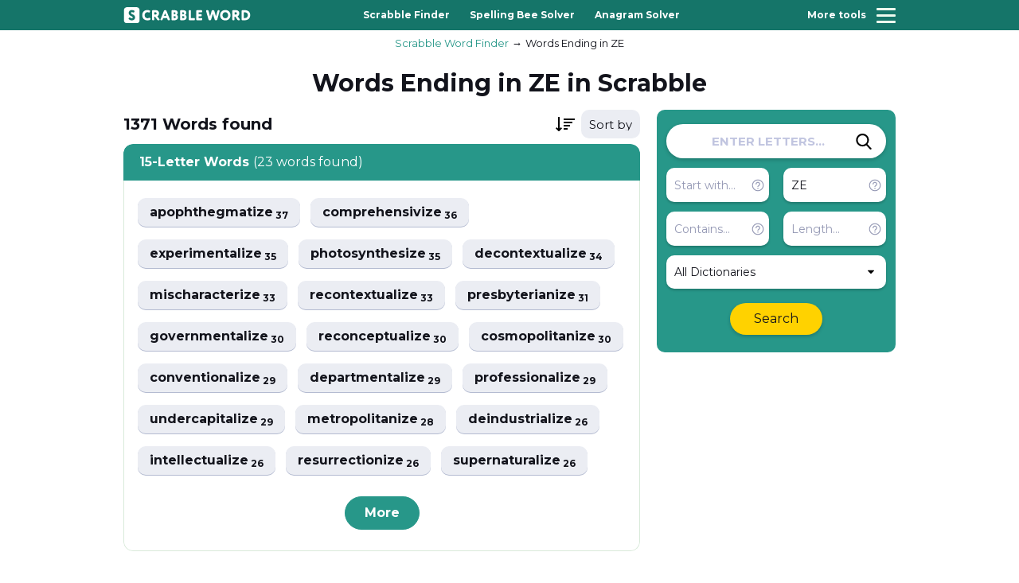

--- FILE ---
content_type: text/html; charset=UTF-8
request_url: https://scrabbleword.com/words-ending-in/ze
body_size: 3433
content:
<!DOCTYPE html>
<html lang="en">

<head>
	<meta charset="UTF-8">
	<meta http-equiv="X-UA-Compatible" content="IE=edge">
	<meta name="viewport" content="width=device-width, initial-scale=1.0, maximum-scale=1.0">
    <title>Words Ending in ZE - Scrabble Word Finder</title>
    <meta name="description" content="Here you will find a list of all Words Ending in ZE in Scrabble.">
    <meta name="keywords" content="Words Ending in ZE, word, search, find, finder, scrabble, scramble, unscramble">

    <meta property="og:title" content="Words Ending in ZE - Scrabble Word Finder">
    <meta property="og:description" content="Here you will find a list of all Words Ending in ZE in Scrabble.">
    <meta property="og:locale" content="en">
    <meta property="og:type" content="website">
    <meta property="og:url" content="https://scrabbleword.com">
    <meta property="og:site_name" content="Words Ending in ZE - Scrabble Word Finder">
    <meta property="og:width" content="1024">
    <meta property="og:height" content="1024">
    <meta property="og:image" content="https://scrabbleword.com/assets/img/scrabble.png">
    <meta name="twitter:card" content="summary" />
    <meta name="twitter:title" content="Words Ending in ZE - Scrabble Word Finder" />
    <meta name="twitter:description" content="Here you will find a list of all Words Ending in ZE in Scrabble." />
    <meta name="twitter:image" content="https://scrabbleword.com/assets/img/scrabble.png">
    
    <link rel="apple-touch-icon" sizes="180x180" href="/apple-touch-icon.png">
    <link rel="icon" type="image/png" sizes="32x32" href="/favicon-32x32.png">
    <link rel="icon" type="image/png" sizes="16x16" href="/favicon-16x16.png">
    <link rel="manifest" href="/site.webmanifest">
    <link rel="mask-icon" href="/safari-pinned-tab.svg" color="#279789">
    <meta name="msapplication-TileColor" content="#ffffff">
    <meta name="theme-color" content="#ffffff">

    <meta name="csrf-token" content="T4RZaC32yM0tDcy5ZQ9TpBEBrSV94VQyV7OQMUz4">

    <link rel="stylesheet" href="https://scrabbleword.com/assets/css/vendor.min.css?v1.53">
	  <link rel="stylesheet" href="https://scrabbleword.com/assets/css/app.min.css?v1.53">
	  
	  <script async src="https://www.googletagmanager.com/gtag/js?id=G-Q5T97SQVDZ"></script>
	  <script>
	    window.dataLayer = window.dataLayer || [];
	    function gtag(){dataLayer.push(arguments);}
	    gtag('js', new Date());
	  
	    gtag('config', 'G-Q5T97SQVDZ');
	  </script>

    </head>

<body>
	<!-- wrapper -->
	<div class="wrapper">
		<!-- header -->
        <header class="header" id="header">
            <div class="header__top">
                <div class="container">
                    <div class="header__wrapper">
                        <a href="/" class="header__logotype">
                            <img src="/assets/img/logo-white.svg" width="160px" height="28px" alt="Scrabble Word Finder">
                        </a>
                        <nav class="nav header__nav">
                            <ul class="nav__list">
                                                                                                        <li class="nav__item">
                                        <a href="/scrabble-word-finder" class="nav__link">Scrabble Finder</a>
                                    </li>
                                                                                                                                            <li class="nav__item">
                                        <a href="/spelling-bee-solver" class="nav__link">Spelling Bee Solver</a>
                                    </li>
                                                                                                                                            <li class="nav__item">
                                        <a href="/anagram-solver" class="nav__link">Anagram Solver</a>
                                    </li>
                                                                                                                                                                                                                                                                                                                                                                                </ul>
                        </nav>
                        <button class="hamburger" id="hamburger-toggle">
                            <span class="hamburger__title">More tools</span>
                            <div class="hamburger__group">
                                <span class="hamburger__inner"></span>
                                <span class="hamburger__inner"></span>
                                <span class="hamburger__inner"></span>
                            </div>
                        </button>
                    </div>
                </div>
            </div>

            
        </header>
		<!-- end of header -->

		<!-- menu -->
		<div class="menu" id="menu">
			<div class="menu__top">
				<h3 class="menu__heading">Select tool</h3>
			</div>
			<nav class="menu__nav">
				<ul class="menu__list">
                                            <li class="menu__item">
                            <a href="/scrabble-word-finder" class="menu__link">Scrabble Finder</a>
                        </li>
                                            <li class="menu__item">
                            <a href="/spelling-bee-solver" class="menu__link">Spelling Bee Solver</a>
                        </li>
                                            <li class="menu__item">
                            <a href="/anagram-solver" class="menu__link">Anagram Solver</a>
                        </li>
                                            <li class="menu__item">
                            <a href="/words-with-friends" class="menu__link">Words with Friends</a>
                        </li>
                                            <li class="menu__item">
                            <a href="/jumble-solver" class="menu__link">Jumble Solver</a>
                        </li>
                                            <li class="menu__item">
                            <a href="/word-scramble" class="menu__link">Word Scramble</a>
                        </li>
                                            <li class="menu__item">
                            <a href="/unscrambler" class="menu__link">Word Unscrambler</a>
                        </li>
                    				</ul>
			</nav>
		</div>
		<div class="menu-overlay" id="menu-overlay"></div>
		<!-- end of menu -->

            <script type="application/ld+json">
    {
        "@context": "https://schema.org",
        "@graph": [
            {
                "@type": "Organization",
                "@id": "https://scrabbleword.com/#organization",
                "name": "Scrabble Word Finder",
                "url": "https://scrabbleword.com/",
                "sameAs": []
            },
            {
                "@type": "WebSite",
                "@id": "https://scrabbleword.com/#website",
                "url": "https://scrabbleword.com/",
                "name": "Scrabble Word Finder",
                "publisher": {
                    "@id": "https://scrabbleword.com/#organization"
                }
            },
            {
                "@type": "WebPage",
                "@id": "https://scrabbleword.com/words-ending-in/ze#webpage",
                "url": "https://scrabbleword.com/words-ending-in/ze",
                "inLanguage": "en-us",
                "name": "Words Ending in ZE - Scrabble Word Finder",
                "isPartOf": {
                    "@id": "https://scrabbleword.com/words-ending-in/ze#website"
                },
                "image": {
                    "@type": "ImageObject",
                    "@id": "https://scrabbleword.com/words-ending-in/ze#primaryimage",
                    "url": "https://scrabbleword.com/assets/img/scrabble.png",
                    "width": 1024,
                    "height": 1024
                },
                "primaryImageOfPage": {
                    "@id": "https://scrabbleword.com/words-ending-in/ze#primaryimage"
                },
                "datePublished": "2022-12-24T19:42:27-12:00",
                "description": "List of all Words Ending in ZE in Scrabble."
            }
        ]
    }
    </script>
    
    <script type="application/ld+json">
    {
      "@context": "https://schema.org",
      "@type": "BreadcrumbList",
      "itemListElement": [{
        "@type": "ListItem",
        "position": 1,
        "name": "Scrabble Word Finder",
        "item": "https://scrabbleword.com/"
      },{
        "@type": "ListItem",
        "position": 2,
        "name": "Words Ending in ZE",
        "item": "https://scrabbleword.com/words-ending-in/ze"
      }]
    }
    </script>
    
    <div class="wrapper__content">
        <!-- body -->
        <div class="wrapper__body wrapper__body--header">
            <div class="container">
                <nav class="breadcrumb wrapper__breadcrumb" aria-label="Breadcrumb">
                    <ol class="breadcrumb__list">
                        <li class="breadcrumb__item">
                            <a href="/" class="breadcrumb__link">Scrabble Word Finder</a>
                        </li>
                        <li class="breadcrumb__item">
                            <a href="" class="breadcrumb__link">Words Ending in ZE</a>
                        </li>
                    </ol>
                </nav>

                
                <div class="mobile-search">
                    <div class="wrapper__filters form-search">
    <input type="hidden" name="search_method" value="redirect">
    <div class="global-search">
        <input type="text" name="letters" class="global-search__input" placeholder="ENTER LETTERS..." value="" autocomplete="off">
        <button class="global-search__btn js-submit-side-search" aria-label="Search">
            <svg class="global-search__btn-icon">
                <use xlink:href="/assets/img/sprite.svg#icon-search"></use>
            </svg>
        </button>
    </div>
    <div class="global-controls">
        <div class="global-controls__inner">
            <div class="global-controls__group">
                <input type="text" name="start" class="global-controls__input" placeholder="Start with..." value="" autocomplete="off">
                <div class="c-help global-controls__help">
                    <button class="c-help__btn">
                        <svg class="c-help__btn-icon">
                            <use xlink:href="/assets/img/sprite.svg#icon-help"></use>
                        </svg>
                    </button>
                    <div class="c-help__wrapper">
                        <p class="c-help__text">Words that start with these letters. Example: <b>AB</b> → <b>Ab</b>ove</p>
                    </div>
                </div>
            </div>
            <div class="global-controls__group">
                <input type="text" name="end" class="global-controls__input" placeholder="Ends with..." value="ze" autocomplete="off">
                <div class="c-help global-controls__help">
                    <button class="c-help__btn">
                        <svg class="c-help__btn-icon">
                            <use xlink:href="/assets/img/sprite.svg#icon-help"></use>
                        </svg>
                    </button>
                    <div class="c-help__wrapper">
                        <p class="c-help__text">Words that end in these letters. Example: <b>AB</b> → Reh<b>ab</b></p>
                    </div>
                </div>
            </div>
            <div class="global-controls__group">
                <input type="text" name="contain" class="global-controls__input" placeholder="Contains..." value="" autocomplete="off">
                <div class="c-help global-controls__help">
                    <button class="c-help__btn">
                        <svg class="c-help__btn-icon">
                            <use xlink:href="/assets/img/sprite.svg#icon-help"></use>
                        </svg>
                    </button>
                    <div class="c-help__wrapper">
                        <p class="c-help__text">Words that contain letters in this order. Example: <b>AB</b> → C<b>ab</b>le</p>
                    </div>
                </div>
            </div>
            <div class="global-controls__group">
                <input type="text" name="length" class="global-controls__input" placeholder="Length..." value="" autocomplete="off"  min="2" max="15">
                <div class="c-help global-controls__help">
                    <button class="c-help__btn">
                        <svg class="c-help__btn-icon">
                            <use xlink:href="/assets/img/sprite.svg#icon-help"></use>
                        </svg>
                    </button>
                    <div class="c-help__wrapper">
                        <p class="c-help__text">Search for words of a specific length. Example: <b>5</b></p>
                    </div>
                </div>
            </div>
        </div>
        <div class="global-controls__inner">
            <div class="global-controls__select">
                <select name="dictionary" class="js-select" autocomplete="off">
                    <option value=""  selected >All Dictionaries</option>
                                            <option value="1" >Scrabble (US)</option>
                                            <option value="2" >Scrabble (UK)</option>
                                            <option value="3" >Words with Friends</option>
                                    </select>
            </div>
        </div>
        <a href="javascript:void(0)" class="global-controls__btn js-submit-side-search">
            <div class="loader"></div>
            Search
        </a>
    </div>
</div>                </div>

                <div class="section-heading">
                    <h1 class="section-heading__title">Words Ending in ZE in Scrabble</h1>
                </div>
                <div class="wrapper__inner">
                    <div class="wrapper__left ">
                        <div class="words__top wrapper-header" style="display: none">
                            <h2 class="words__title"><span class="total-words"></span> <span class="total-words-unit"></span> found</h2>
                            <div class="words__select wrapper-order">
                                <select class="js-select sort-result" autocomplete="off">
                                    <option data-placeholder="true" value="">Sort by</option>
                                    <option value="points" >Points</option>
                                    <option value="az" >A to Z</option>
                                    <option value="za" >Z to A</option>
                                </select>
                            </div>
                        </div>

                        <div class="wrapper-result">
                            <div class="skeleton-section"></div>
                            <div class="skeleton-section"></div>
                        </div>

                        <div class="wrapper__block wrapper-noresult" style="display: none">
                            <div class="content center">
                                <p>Try adjusting your search by...</p>
                                <a href="javascript:void(0)" class="word-list__btn btn research__btn js-add-wildcard">Add Wildcard</a>
                                <a href="javascript:void(0)" class="word-list__btn btn research__btn js-remove-filters">Remove Filters</a>
                                <a href="javascript:void(0)" class="word-list__btn btn research__btn js-reset-dictionaries">Search All Dictionaries</a>
                            </div>
                        </div>


                                            </div>

                    <div class="wrapper__right">
                        <div class="wrapper__sticky">
                            <div class="wrapper__filters form-search">
    <input type="hidden" name="search_method" value="redirect">
    <div class="global-search">
        <input type="text" name="letters" class="global-search__input" placeholder="ENTER LETTERS..." value="" autocomplete="off">
        <button class="global-search__btn js-submit-side-search" aria-label="Search">
            <svg class="global-search__btn-icon">
                <use xlink:href="/assets/img/sprite.svg#icon-search"></use>
            </svg>
        </button>
    </div>
    <div class="global-controls">
        <div class="global-controls__inner">
            <div class="global-controls__group">
                <input type="text" name="start" class="global-controls__input" placeholder="Start with..." value="" autocomplete="off">
                <div class="c-help global-controls__help">
                    <button class="c-help__btn">
                        <svg class="c-help__btn-icon">
                            <use xlink:href="/assets/img/sprite.svg#icon-help"></use>
                        </svg>
                    </button>
                    <div class="c-help__wrapper">
                        <p class="c-help__text">Words that start with these letters. Example: <b>AB</b> → <b>Ab</b>ove</p>
                    </div>
                </div>
            </div>
            <div class="global-controls__group">
                <input type="text" name="end" class="global-controls__input" placeholder="Ends with..." value="ze" autocomplete="off">
                <div class="c-help global-controls__help">
                    <button class="c-help__btn">
                        <svg class="c-help__btn-icon">
                            <use xlink:href="/assets/img/sprite.svg#icon-help"></use>
                        </svg>
                    </button>
                    <div class="c-help__wrapper">
                        <p class="c-help__text">Words that end in these letters. Example: <b>AB</b> → Reh<b>ab</b></p>
                    </div>
                </div>
            </div>
            <div class="global-controls__group">
                <input type="text" name="contain" class="global-controls__input" placeholder="Contains..." value="" autocomplete="off">
                <div class="c-help global-controls__help">
                    <button class="c-help__btn">
                        <svg class="c-help__btn-icon">
                            <use xlink:href="/assets/img/sprite.svg#icon-help"></use>
                        </svg>
                    </button>
                    <div class="c-help__wrapper">
                        <p class="c-help__text">Words that contain letters in this order. Example: <b>AB</b> → C<b>ab</b>le</p>
                    </div>
                </div>
            </div>
            <div class="global-controls__group">
                <input type="text" name="length" class="global-controls__input" placeholder="Length..." value="" autocomplete="off"  min="2" max="15">
                <div class="c-help global-controls__help">
                    <button class="c-help__btn">
                        <svg class="c-help__btn-icon">
                            <use xlink:href="/assets/img/sprite.svg#icon-help"></use>
                        </svg>
                    </button>
                    <div class="c-help__wrapper">
                        <p class="c-help__text">Search for words of a specific length. Example: <b>5</b></p>
                    </div>
                </div>
            </div>
        </div>
        <div class="global-controls__inner">
            <div class="global-controls__select">
                <select name="dictionary" class="js-select" autocomplete="off">
                    <option value=""  selected >All Dictionaries</option>
                                            <option value="1" >Scrabble (US)</option>
                                            <option value="2" >Scrabble (UK)</option>
                                            <option value="3" >Words with Friends</option>
                                    </select>
            </div>
        </div>
        <a href="javascript:void(0)" class="global-controls__btn js-submit-side-search">
            <div class="loader"></div>
            Search
        </a>
    </div>
</div>
                            <div class="wrapper__sticky">
</div>                        </div>
                    </div>
                </div>
            </div>
        </div>
        <!-- end of body -->
    </div>

		<!-- footer -->
		<footer class="footer" id="footer">
			<div class="container">
				<div class="footer__wrapper">
					<p class="footer__copyright">ScrabbleWord.com � 2026 All rights reserved.</p>
					<a href="/" class="footer__logotype">
						<img src="/assets/img/logo-green.svg" width="160px" height="28px" alt="Scrabble Word Finder">
					</a>
					<nav class="footer-nav">
						<ul class="footer-nav__list">
							<li class="footer-nav__item">
								<a href="mailto:hello@scrabbleword.com" class="footer-nav__link">Feedback</a>
							</li>
							<li class="footer-nav__item">
								<a href="https://scrabbleword.com/privacy-policy" class="footer-nav__link">Privacy</a>
							</li>
							<li class="footer-nav__item">
								<a href="/sitemap.xml" class="footer-nav__link">Sitemap</a>
							</li>
						</ul>
					</nav>
				</div>
			</div>
		</footer>
		<!-- end of footer -->
	</div>
	<!-- end of wrapper -->

    <script src="https://ajax.googleapis.com/ajax/libs/jquery/3.6.1/jquery.min.js"></script>
    <script src="https://scrabbleword.com/assets/js/vendor.min.js?v1.53"></script>
    <script src="https://scrabbleword.com/assets/js/main.js?v1.53"></script>

        <script>
        window.params = {"end":"ze","dictionary":null};
    </script>
</body>
</html>